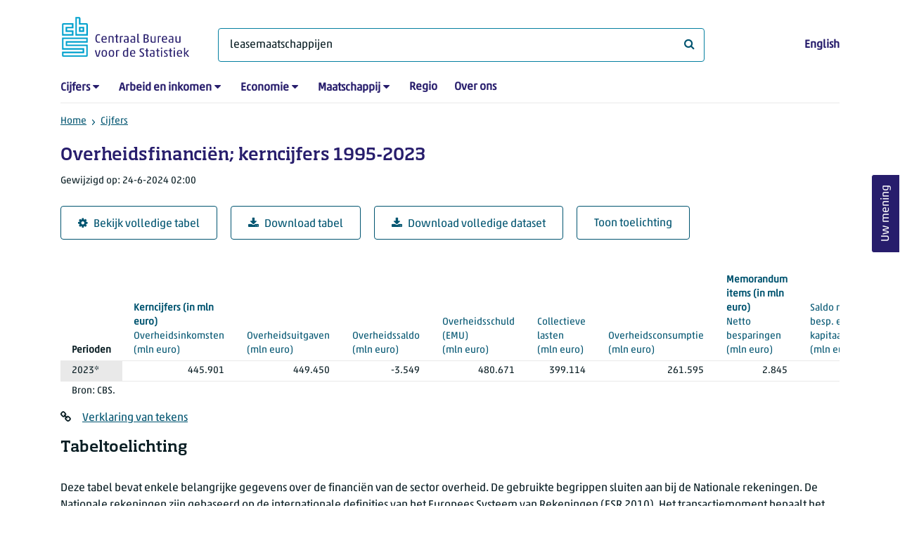

--- FILE ---
content_type: text/html; charset=utf-8
request_url: https://www.cbs.nl/nl-nl/cijfers/detail/84114NED?q=leasemaatschappijen
body_size: 66300
content:
<!doctype html>
<html lang="nl-NL" class="no-js">
<head>
    <meta charset="utf-8">
    <meta name="viewport" content="width=device-width, initial-scale=1, shrink-to-fit=no">
    <title>Overheidsfinanci&#xEB;n; kerncijfers 1995-2023 | CBS</title>
    <meta name="DCTERMS:identifier" title="XSD.anyURI" content="https://www.cbs.nl/nl-nl/cijfers/detail/84114NED?q=leasemaatschappijen" />
    <meta name="DCTERMS.title" content="Overheidsfinanci&#xEB;n; kerncijfers 1995-2023" />
    <meta name="DCTERMS.type" title="OVERHEID.Informatietype" content="webpagina" />
    <meta name="DCTERMS.language" title="XSD.language" content="nl-NL" />
    <meta name="DCTERMS.authority" title="OVERHEID.Organisatie" content="Centraal Bureau voor de Statistiek" />
    <meta name="DCTERMS.creator" title="OVERHEID.Organisatie" content="Centraal Bureau voor de Statistiek" />
    <meta name="DCTERMS.modified" title="XSD.dateTime" content="2024-06-24T02:00:00+02:00" />
    <meta name="DCTERMS.temporal" content="" />
    <meta name="DCTERMS.spatial" title="OVERHEID.Koninkrijksdeel" content="Nederland" />
    <meta name="description" />
    <meta name="generator" content="CBS Website, Versie 1.2.0.0" />
    <meta name="keywords" content="" />
    <meta name="robots" content="" />

    <link rel="canonical" href="https://www.cbs.nl/nl-nl/cijfers/detail/84114NED" />
    <!-- prefetch dns lookups -->
    <link rel="dns-prefetch" href="//cdn.cbs.nl" />
    <link rel="dns-prefetch" href="//cdnjs.cloudflare.com" />
    <link rel="dns-prefetch" href="//code.highcharts.com" />
    <link rel="dns-prefetch" href="//cdn.jsdelivr.net" />

    <!-- preload fonts -->
    <link rel="preload" href="//cdn.cbs.nl/cdn/fonts/soho-medium.woff2" as="font" type="font/woff2" crossorigin>
    <link rel="preload" href="//cdn.cbs.nl/cdn/fonts/akko-regular.woff2" as="font" type="font/woff2" crossorigin>
    <link rel="preload" href="//cdnjs.cloudflare.com/ajax/libs/font-awesome/4.7.0/fonts/fontawesome-webfont.woff2?v=4.7.0" as="font" type="font/woff2" crossorigin>

    <link rel="apple-touch-icon" sizes="180x180" href="https://cdn.cbs.nl/cdn/images/apple-touch-icon.png">
    <link rel="icon" type="image/png" sizes="32x32" href="https://cdn.cbs.nl/cdn/images/favicon-32x32.png">
    <link rel="icon" type="image/png" sizes="16x16" href="https://cdn.cbs.nl/cdn/images/favicon-16x16.png">
    <link rel="manifest" href="https://cdn.cbs.nl/cdn/images/site.webmanifest">
    <link rel="mask-icon" href="https://cdn.cbs.nl/cdn/images/safari-pinned-tab.svg" color="#00a1cd">
    <link rel="shortcut icon prefetch" href="https://cdn.cbs.nl/cdn/images/favicon.ico">
    <link rel="me" href="https://social.overheid.nl/@CBSstatistiek">
    <meta name="msapplication-TileColor" content="#271d6c">
    <meta name="msapplication-config" content="https://cdn.cbs.nl/cdn/images/browserconfig.xml">
    <meta name="theme-color" content="#00A1CD" />
    <meta name="twitter:card" content="summary_large_image" />
    <meta name="twitter:site" content="cbs.nl" />
    <meta name="twitter:site:id" content="statistiekcbs" />
    <meta property="og:image" content="https://cdn.cbs.nl/cdn/images/cbs-ingang-heerlen.jpg" />
    <meta property="og:title" content="Overheidsfinanci&#xEB;n; kerncijfers 1995-2023" />
    <meta property="og:type" content="website" />
    <meta property="og:url" content="https://www.cbs.nl/nl-nl/cijfers/detail/84114NED?q=leasemaatschappijen" />
    <meta property="og:locale" content="nl_NL">
    <meta property="og:site_name" content="Centraal Bureau voor de Statistiek" />
    <meta property="og:description" />
    <link rel="stylesheet" href="https://cdn.jsdelivr.net/npm/bootstrap@5.3.3/dist/css/bootstrap.min.css" integrity="sha384-QWTKZyjpPEjISv5WaRU9OFeRpok6YctnYmDr5pNlyT2bRjXh0JMhjY6hW+ALEwIH" crossorigin="anonymous">
    <link rel="stylesheet" href="https://cdnjs.cloudflare.com/ajax/libs/font-awesome/4.7.0/css/font-awesome.css" integrity="sha512-5A8nwdMOWrSz20fDsjczgUidUBR8liPYU+WymTZP1lmY9G6Oc7HlZv156XqnsgNUzTyMefFTcsFH/tnJE/+xBg==" crossorigin="anonymous" referrerpolicy="no-referrer" />
    <link rel="stylesheet" href="https://www.cbs.nl/content/css-v5/cbs.min.css" />
    <link rel="stylesheet" href="https://www.cbs.nl/content/css-v5/cbs-print.min.css" media="print" />
    <script nonce="I2Xrj9fNImrsmXdSzOwvuaXjcvn7ipDEiO+yej6KSb0=">
        document.documentElement.classList.remove("no-js");
    </script>
    <script nonce="I2Xrj9fNImrsmXdSzOwvuaXjcvn7ipDEiO+yej6KSb0=" src="https://cdnjs.cloudflare.com/ajax/libs/jquery/3.5.1/jquery.min.js" integrity="sha512-bLT0Qm9VnAYZDflyKcBaQ2gg0hSYNQrJ8RilYldYQ1FxQYoCLtUjuuRuZo+fjqhx/qtq/1itJ0C2ejDxltZVFg==" crossorigin="anonymous"></script>
    <noscript>
        <style nonce="I2Xrj9fNImrsmXdSzOwvuaXjcvn7ipDEiO+yej6KSb0=">
            .collapse {
                display: block;
            }

            .highchartContainerClass, .if-collapsed {
                display: none;
            }
        </style>
    </noscript>
<script nonce="I2Xrj9fNImrsmXdSzOwvuaXjcvn7ipDEiO+yej6KSb0=" type="text/javascript">
window.dataLayer = window.dataLayer || [];
window.dataLayer.push({
nonce: "I2Xrj9fNImrsmXdSzOwvuaXjcvn7ipDEiO+yej6KSb0=",
"ftg_type": "informer",
"section": "dataset statline",
"sitecore_id": "84114NED",
"template_name": "Dataset detail page",
"language": "nl-NL"
});  </script>
</head>
<body class="">
    <!--PIWIK-->
<script nonce="I2Xrj9fNImrsmXdSzOwvuaXjcvn7ipDEiO+yej6KSb0=" type="text/javascript">
(function(window, document, dataLayerName, id) {
window[dataLayerName]=window[dataLayerName]||[],window[dataLayerName].push({start:(new Date).getTime(),event:"stg.start"});var scripts=document.getElementsByTagName('script')[0],tags=document.createElement('script');
function stgCreateCookie(a,b,c){var d="";if(c){var e=new Date;e.setTime(e.getTime()+24*c*60*60*1e3),d="; expires="+e.toUTCString();f="; SameSite=Strict"}document.cookie=a+"="+b+d+"; path=/"}
var isStgDebug=(window.location.href.match("stg_debug")||document.cookie.match("stg_debug"))&&!window.location.href.match("stg_disable_debug");stgCreateCookie("stg_debug",isStgDebug?1:"",isStgDebug?14:-1);
var qP=[];dataLayerName!=="dataLayer"&&qP.push("data_layer_name="+dataLayerName),qP.push("use_secure_cookies"),isStgDebug&&qP.push("stg_debug");var qPString=qP.length>0?("?"+qP.join("&")):"";
tags.async=!0,tags.src="//cbs.containers.piwik.pro/"+id+".js"+qPString,scripts.parentNode.insertBefore(tags,scripts);
!function(a,n,i){a[n]=a[n]||{};for(var c=0;c<i.length;c++)!function(i){a[n][i]=a[n][i]||{},a[n][i].api=a[n][i].api||function(){var a=[].slice.call(arguments,0);"string"==typeof a[0]&&window[dataLayerName].push({event:n+"."+i+":"+a[0],parameters:[].slice.call(arguments,1)})}}(i[c])}(window,"ppms",["tm","cm"]);
})(window, document, 'dataLayer', '7cd61318-6d21-4775-b1b2-64ec78d416e1');
</script>

    <a class="visually-hidden-focusable" href="#main">Ga naar hoofdinhoud</a>

    
<div id="nav-header" class="container px-3">
    <nav class="navbar navbar-expand-lg flex-wrap pt-3">
        <div class="container-fluid px-0">
            <div>
                <a href="/nl-nl" title="CBS home" class="navbar-brand ms-auto pb-0">
                    <img class="d-inline-block navbar-brand-logo"  src="https://cdn.cbs.nl/icons/navigation/cbs-logo-brand-nl.svg" alt="Centraal Bureau voor de Statistiek" />
                </a>
            </div>
            <div>
                <button id="hamburger-button" type="button" class="navbar-toggler navbar-right collapsed mt-2" data-bs-toggle="collapse" data-bs-target="#nav-mainmenu" aria-expanded="false" aria-controls="nav-mainmenu">
                    <span id="hamburger-open-icon" class="ci ci-hamburger"><span class="visually-hidden">Toon navigatie menu</span></span>
                    <span id="hamburger-close-icon" class="ci ci-close d-none"><span class="visually-hidden">Sluit navigatie menu</span></span>
                </button>
            </div>
            <div id="search-bar" class="d-flex justify-content-center col-12 col-lg-8 px-0 px-lg-4 pt-3">
                <form id="navigation-search" action="/nl-nl/zoeken" class="col-12 px-0 pb-2 pt-lg-2 pb-lg-0">
                    <div class="input-group flex-fill">
                        <span id="close-search-icon" class="d-none">
                            <i class="ci ci-back mt-2" title="terug"></i>
                        </span>
                        <label for="searchfield-input" class="d-none">Waar ben je naar op zoek? </label>
                        <input id="searchfield-input" name="q" class="form-control mb-lg-0" type="search" placeholder="Waar ben je naar op zoek? " aria-label="Waar ben je naar op zoek? " value="leasemaatschappijen">
                        <button type="submit" class="search-input-icon" id="search-icon" title="Zoeken">
                            <span class="fa fa-search" aria-hidden="true"></span>
                            <span class="visually-hidden">Waar ben je naar op zoek? </span>
                        </button>
                    </div>
                </form>
            </div>
            <div class="navbar-right d-none d-lg-block ms-auto mt-lg-4">
                <a href="/en-gb/figures" lang="en" hreflang="en">English</a>
            </div>
            <div class="d-block col-12 px-0 ps-lg-0">
                <div id="nav-mainmenu" class="collapse navbar-collapse fake-modal-body ps-0 pt-3 pt-lg-4">
                    <ul id="collapsible-menu" class="navbar-nav me-auto col-12">
                                <li aria-haspopup="true" class="nav-item has-submenu pe-lg-4 collapsed" data-bs-toggle="collapse" data-bs-target="#dropdown-submenu-0" aria-expanded="false">
                                    <a href="/nl-nl/cijfers">Cijfers</a>
                                            <button type="button" aria-label="submenu Cijfers" class="d-lg-none float-end">
                                                <i class="fa fa-chevron-down pt-1"></i>
                                            </button>
                                            <ul id="dropdown-submenu-0" class="submenu dropdown-menu collapse mt-1" aria-expanded="false" data-bs-parent="#collapsible-menu">
                                                    <li class="dropdown-item">
                                                        <a href="https://opendata.cbs.nl/StatLine/">StatLine</a>
                                                    </li>
                                                    <li class="dropdown-item">
                                                        <a href="/nl-nl/cijfers/statline/vernieuwing-statline">Vernieuwing StatLine</a>
                                                    </li>
                                                    <li class="dropdown-item">
                                                        <a href="/nl-nl/cijfers/statline/info-over-statline">Info over StatLine</a>
                                                    </li>
                                                    <li class="dropdown-item">
                                                        <a href="/nl-nl/cijfers/statline/statline-voor-samenwerkingspartners">StatLine voor samenwerkingspartners</a>
                                                    </li>
                                                    <li class="dropdown-item">
                                                        <a href="/nl-nl/onze-diensten/open-data/statline-als-open-data">Open data</a>
                                                    </li>
                                                    <li class="dropdown-item">
                                                        <a href="/nl-nl/onze-diensten/maatwerk-en-microdata/publicaties/recent">Aanvullend statistisch onderzoek</a>
                                                    </li>
                                            </ul>
                                </li>
                                <li aria-haspopup="true" class="nav-item has-submenu pe-lg-4 collapsed" data-bs-toggle="collapse" data-bs-target="#dropdown-submenu-1" aria-expanded="false">
                                    <a href="/nl-nl/arbeid-en-inkomen">Arbeid en inkomen</a>
                                            <button type="button" aria-label="submenu Arbeid en inkomen" class="d-lg-none float-end">
                                                <i class="fa fa-chevron-down pt-1"></i>
                                            </button>
                                            <ul id="dropdown-submenu-1" class="submenu dropdown-menu collapse mt-1" aria-expanded="false" data-bs-parent="#collapsible-menu">
                                                    <li class="dropdown-item">
                                                        <a href="/nl-nl/arbeid-en-inkomen/arbeid-en-sociale-zekerheid">Arbeid en sociale zekerheid</a>
                                                    </li>
                                                    <li class="dropdown-item">
                                                        <a href="/nl-nl/arbeid-en-inkomen/inkomen-en-bestedingen">Inkomen en bestedingen</a>
                                                    </li>
                                            </ul>
                                </li>
                                <li aria-haspopup="true" class="nav-item has-submenu pe-lg-4 collapsed" data-bs-toggle="collapse" data-bs-target="#dropdown-submenu-2" aria-expanded="false">
                                    <a href="/nl-nl/economie">Economie</a>
                                            <button type="button" aria-label="submenu Economie" class="d-lg-none float-end">
                                                <i class="fa fa-chevron-down pt-1"></i>
                                            </button>
                                            <ul id="dropdown-submenu-2" class="submenu dropdown-menu collapse mt-1" aria-expanded="false" data-bs-parent="#collapsible-menu">
                                                    <li class="dropdown-item">
                                                        <a href="/nl-nl/economie/bedrijven">Bedrijven</a>
                                                    </li>
                                                    <li class="dropdown-item">
                                                        <a href="/nl-nl/economie/bouwen-en-wonen">Bouwen en wonen</a>
                                                    </li>
                                                    <li class="dropdown-item">
                                                        <a href="/nl-nl/economie/financiele-en-zakelijke-diensten">Financiële en zakelijke diensten</a>
                                                    </li>
                                                    <li class="dropdown-item">
                                                        <a href="/nl-nl/economie/handel-en-horeca">Handel en horeca</a>
                                                    </li>
                                                    <li class="dropdown-item">
                                                        <a href="/nl-nl/economie/industrie-en-energie">Industrie en energie</a>
                                                    </li>
                                                    <li class="dropdown-item">
                                                        <a href="/nl-nl/economie/internationale-handel">Internationale handel</a>
                                                    </li>
                                                    <li class="dropdown-item">
                                                        <a href="/nl-nl/economie/landbouw">Landbouw</a>
                                                    </li>
                                                    <li class="dropdown-item">
                                                        <a href="/nl-nl/economie/macro-economie">Macro-economie</a>
                                                    </li>
                                                    <li class="dropdown-item">
                                                        <a href="/nl-nl/economie/overheid-en-politiek">Overheid en politiek</a>
                                                    </li>
                                                    <li class="dropdown-item">
                                                        <a href="/nl-nl/economie/prijzen">Prijzen</a>
                                                    </li>
                                            </ul>
                                </li>
                                <li aria-haspopup="true" class="nav-item has-submenu pe-lg-4 collapsed" data-bs-toggle="collapse" data-bs-target="#dropdown-submenu-3" aria-expanded="false">
                                    <a href="/nl-nl/maatschappij">Maatschappij</a>
                                            <button type="button" aria-label="submenu Maatschappij" class="d-lg-none float-end">
                                                <i class="fa fa-chevron-down pt-1"></i>
                                            </button>
                                            <ul id="dropdown-submenu-3" class="submenu dropdown-menu collapse mt-1" aria-expanded="false" data-bs-parent="#collapsible-menu">
                                                    <li class="dropdown-item">
                                                        <a href="/nl-nl/maatschappij/bevolking">Bevolking</a>
                                                    </li>
                                                    <li class="dropdown-item">
                                                        <a href="/nl-nl/maatschappij/gezondheid-en-welzijn">Gezondheid en welzijn</a>
                                                    </li>
                                                    <li class="dropdown-item">
                                                        <a href="/nl-nl/maatschappij/natuur-en-milieu">Natuur en milieu</a>
                                                    </li>
                                                    <li class="dropdown-item">
                                                        <a href="/nl-nl/maatschappij/onderwijs">Onderwijs</a>
                                                    </li>
                                                    <li class="dropdown-item">
                                                        <a href="/nl-nl/maatschappij/veiligheid-en-recht">Veiligheid en recht</a>
                                                    </li>
                                                    <li class="dropdown-item">
                                                        <a href="/nl-nl/maatschappij/verkeer-en-vervoer">Verkeer en vervoer</a>
                                                    </li>
                                                    <li class="dropdown-item">
                                                        <a href="/nl-nl/maatschappij/vrije-tijd-en-cultuur">Vrije tijd en cultuur</a>
                                                    </li>
                                            </ul>
                                </li>
                                <li aria-haspopup="false" class="nav-item  pe-lg-4 collapsed" data-bs-toggle="collapse" data-bs-target="#dropdown-submenu-4" aria-expanded="false">
                                    <a href="/nl-nl/dossier/nederland-regionaal">Regio</a>
                                </li>
                                <li aria-haspopup="false" class="nav-item  pe-lg-4 collapsed" data-bs-toggle="collapse" data-bs-target="#dropdown-submenu-5" aria-expanded="false">
                                    <a href="/nl-nl/over-ons">Over ons</a>
                                </li>
                        <li class="d-lg-none nav-item">
                            <a href="/en-gb/figures" lang="en" hreflang="en">Taal: English (EN)</a>
                        </li>
                    </ul>
                </div>
            </div>
        </div>
    </nav>

    <nav aria-label="breadcrumb">
        <div class="container-fluid breadcrumb-div px-0 pt-lg-3">
            <ol class="breadcrumb d-none d-lg-flex" id="breadcrumb-desktop">
                        <li class="breadcrumb-item d-flex">
                            <a href="https://www.cbs.nl/">Home</a>
                        </li>
                        <li class="breadcrumb-item d-flex">
                                <i class="ci-chevron-right pe-2"></i>
                            <a href="https://www.cbs.nl/nl-nl/cijfers">Cijfers</a>
                        </li>
            </ol>
            <div class="d-lg-none pb-2">
                <ol class="list-unstyled mb-0" id="breadcrumb-mobile">
                    <li class="breadcrumb-item d-flex">
                        <i class="ci-chevron-left pe-2"></i>
                        <a href="https://www.cbs.nl/nl-nl/cijfers">Cijfers</a>
                    </li>
                </ol>
            </div>
        </div>
    </nav>
<script nonce="I2Xrj9fNImrsmXdSzOwvuaXjcvn7ipDEiO+yej6KSb0=" type="application/ld+json">
{
	"@context": "https://schema.org",
	"@type": "BreadcrumbList",
	"itemListElement": [
		{"@type": "ListItem", "position":1, "name":"Home", "item":"https://www.cbs.nl/"},
		{"@type": "ListItem", "position":2, "name":"Cijfers", "item":"https://www.cbs.nl/nl-nl/cijfers"}
	]
}
</script>
</div>
    <div class="container container-content no-js">
    <div class="row pb-5">
        <main id="main" role="main" class="col-12 px-3" tabindex="-1">
            <div class="odata-table-container">
    <article>
        <header>
            <h1>Overheidsfinanci&#xEB;n; kerncijfers 1995-2023</h1>
            <section>
                    <span class="date" data-nosnippet><time datetime="2024-06-24T02:00:00&#x2B;02:00">Gewijzigd op: 24-6-2024 02:00</time></span>
            </section>
        </header>
        <section>
            <div class="mt-4">
                <a href="https://opendata.cbs.nl/#/CBS/nl/dataset/84114NED/table?searchKeywords=leasemaatschappijen" class="btn btn-outline-dark col-10 col-lg-auto">
                    <i class="fa fa-cog" aria-hidden="true"></i>Bekijk volledige tabel
                </a>
                <button data-csv-table-id="_84114NED" class="btn btn-outline-dark col-10 col-lg-auto exportcsv" aria-label="Download tabel">
                    <i class="fa fa-download" aria-hidden="true"></i>Download tabel
                </button>
                    <a href="https://datasets.cbs.nl/CSV/CBS/nl/84114NED" class="btn btn-outline-dark col-10 col-lg-auto" download target="_blank">
                        <i class="fa fa-download" aria-hidden="true"></i>Download volledige dataset
                    </a>
                <a href="#shortTableDescription" class="btn btn-outline-dark col-10 col-lg-auto" role="button">
                    Toon toelichting
                </a>
            </div>
            <div class="table-responsive">
                <table class="table figure-table table-sm" id="_84114NED">
                    <caption>
                        <p class="title visually-hidden">Overheidsfinanci&#xEB;n; kerncijfers 1995-2023</p>
                    </caption>
                    <thead>
                        <tr>
                            <th scope="col" class="dimension" id="84114NED-h-0"><span class="topic-nogroup">Perioden</span> </th>
                            <th scope="col" id="84114NED-h-1"><a href="#Overheidsinkomsten_1"><span class="topic-group-first">Kerncijfers (in mln euro) </span><span class="topic">Overheidsinkomsten</span> (mln&nbsp;euro)</a></th>
                            <th scope="col" id="84114NED-h-2"><a href="#Overheidsuitgaven_2"><span class="topic-group">Kerncijfers (in mln euro) </span><span class="topic">Overheidsuitgaven</span> (mln&nbsp;euro)</a></th>
                            <th scope="col" id="84114NED-h-3"><a href="#Overheidssaldo_3"><span class="topic-group">Kerncijfers (in mln euro) </span><span class="topic">Overheidssaldo</span> (mln&nbsp;euro)</a></th>
                            <th scope="col" id="84114NED-h-4"><a href="#OverheidsschuldEMU_4"><span class="topic-group">Kerncijfers (in mln euro) </span><span class="topic">Overheidsschuld (EMU)</span> (mln&nbsp;euro)</a></th>
                            <th scope="col" id="84114NED-h-5"><a href="#CollectieveLasten_5"><span class="topic-group">Kerncijfers (in mln euro) </span><span class="topic">Collectieve lasten</span> (mln&nbsp;euro)</a></th>
                            <th scope="col" id="84114NED-h-6"><a href="#Overheidsconsumptie_6"><span class="topic-group">Kerncijfers (in mln euro) </span><span class="topic">Overheidsconsumptie</span> (mln&nbsp;euro)</a></th>
                            <th scope="col" id="84114NED-h-7"><a href="#NettoBesparingen_10"><span class="topic-group-first">Memorandum items (in mln euro) </span><span class="topic">Netto besparingen</span> (mln&nbsp;euro)</a></th>
                            <th scope="col" id="84114NED-h-8"><a href="#SaldoNettoBespEnKapitaaloverdr_11"><span class="topic-group">Memorandum items (in mln euro) </span><span class="topic">Saldo netto besp. en kapitaaloverdr.</span> (mln&nbsp;euro)</a></th>
                            <th scope="col" id="84114NED-h-9"><a href="#Aardgasbaten_12"><span class="topic-group">Memorandum items (in mln euro) </span><span class="topic">Aardgasbaten</span> (mln&nbsp;euro)</a></th>
                            <th scope="col" id="84114NED-h-10"><a href="#Overheidsinkomsten_13"><span class="topic-group-first">Kerncijfers (in % bbp) </span><span class="topic">Overheidsinkomsten</span> (in&nbsp;%&nbsp;bbp)</a></th>
                            <th scope="col" id="84114NED-h-11"><a href="#Overheidsuitgaven_14"><span class="topic-group">Kerncijfers (in % bbp) </span><span class="topic">Overheidsuitgaven</span> (in&nbsp;%&nbsp;bbp)</a></th>
                            <th scope="col" id="84114NED-h-12"><a href="#Overheidssaldo_15"><span class="topic-group">Kerncijfers (in % bbp) </span><span class="topic">Overheidssaldo</span> (in&nbsp;%&nbsp;bbp)</a></th>
                            <th scope="col" id="84114NED-h-13"><a href="#OverheidsschuldEMU_16"><span class="topic-group">Kerncijfers (in % bbp) </span><span class="topic">Overheidsschuld (EMU)</span> (in&nbsp;%&nbsp;bbp)</a></th>
                            <th scope="col" id="84114NED-h-14"><a href="#CollectieveLasten_17"><span class="topic-group">Kerncijfers (in % bbp) </span><span class="topic">Collectieve lasten</span> (in&nbsp;%&nbsp;bbp)</a></th>
                            <th scope="col" id="84114NED-h-15"><a href="#Overheidsconsumptie_18"><span class="topic-group">Kerncijfers (in % bbp) </span><span class="topic">Overheidsconsumptie</span> (in&nbsp;%&nbsp;bbp)</a></th>
                            <th scope="col" id="84114NED-h-16"><a href="#NettoBesparingen_22"><span class="topic-group-first">Memorandum items (in % bbp) </span><span class="topic">Netto besparingen</span> (in&nbsp;%&nbsp;bbp)</a></th>
                            <th scope="col" id="84114NED-h-17"><a href="#SaldoNettoBespEnKapitaaloverdr_23"><span class="topic-group">Memorandum items (in % bbp) </span><span class="topic">Saldo netto besp. en kapitaaloverdr.</span> (in&nbsp;%&nbsp;bbp)</a></th>
                            <th scope="col" id="84114NED-h-18"><a href="#Aardgasbaten_24"><span class="topic-group">Memorandum items (in % bbp) </span><span class="topic">Aardgasbaten</span> (in&nbsp;%&nbsp;bbp)</a></th>
                            <th scope="col" id="84114NED-h-19"><a href="#WerkzamePersonen_25"><span class="topic-group-first">Arbeidsvolumes </span><span class="topic">Werkzame personen</span> (aantal&nbsp;x&nbsp;1&nbsp;000)</a></th>
                            <th scope="col" id="84114NED-h-20"><a href="#Arbeidsjaren_26"><span class="topic-group">Arbeidsvolumes </span><span class="topic">Arbeidsjaren</span> (aantal&nbsp;x&nbsp;1&nbsp;000)</a></th>
                            <th scope="col" id="84114NED-h-21"><a href="#GewerkteUren_27"><span class="topic-group">Arbeidsvolumes </span><span class="topic">Gewerkte uren</span> (mln&nbsp;uren)</a></th>
                            <th scope="col" id="84114NED-h-22"><a href="#MaterieleOverheidsconsumptieIMOC_28"><span class="topic-group-first">Prijsontwikkeling </span><span class="topic">Materiële overheidsconsumptie (IMOC)</span> (%)</a></th>
                        </tr>
                    </thead>
                    <tbody>
                        <tr>
                            <th scope="row" id="84114NED-r-0-0">2023*</th>
                            <td headers="84114NED-r-0-0 84114NED-h-1" class="">445.901</td>
                            <td headers="84114NED-r-0-0 84114NED-h-2" class="">449.450</td>
                            <td headers="84114NED-r-0-0 84114NED-h-3" class="">-3.549</td>
                            <td headers="84114NED-r-0-0 84114NED-h-4" class="">480.671</td>
                            <td headers="84114NED-r-0-0 84114NED-h-5" class="">399.114</td>
                            <td headers="84114NED-r-0-0 84114NED-h-6" class="">261.595</td>
                            <td headers="84114NED-r-0-0 84114NED-h-7" class="">2.845</td>
                            <td headers="84114NED-r-0-0 84114NED-h-8" class="">-2.702</td>
                            <td headers="84114NED-r-0-0 84114NED-h-9" class="">3.805</td>
                            <td headers="84114NED-r-0-0 84114NED-h-10" class="">43,1</td>
                            <td headers="84114NED-r-0-0 84114NED-h-11" class="">43,5</td>
                            <td headers="84114NED-r-0-0 84114NED-h-12" class="">-0,3</td>
                            <td headers="84114NED-r-0-0 84114NED-h-13" class="">46,5</td>
                            <td headers="84114NED-r-0-0 84114NED-h-14" class="">38,6</td>
                            <td headers="84114NED-r-0-0 84114NED-h-15" class="">25,3</td>
                            <td headers="84114NED-r-0-0 84114NED-h-16" class="">0,3</td>
                            <td headers="84114NED-r-0-0 84114NED-h-17" class="">-0,3</td>
                            <td headers="84114NED-r-0-0 84114NED-h-18" class="">0,4</td>
                            <td headers="84114NED-r-0-0 84114NED-h-19" class="">.</td>
                            <td headers="84114NED-r-0-0 84114NED-h-20" class="">.</td>
                            <td headers="84114NED-r-0-0 84114NED-h-21" class="">.</td>
                            <td headers="84114NED-r-0-0 84114NED-h-22" class="">.</td>
                        </tr>
                    </tbody>
                    <tfoot>
                        <tr>
                            <td colspan="23">Bron: CBS.</td>
                        </tr>
                    </tfoot>
                </table>
                <span class="explanationlink"><i class="fa fa-link me-3" title="Link" aria-hidden="true"></i><a href="https://www.cbs.nl//nl-nl/cijfers/statline/verklaring-van-tekens">Verklaring van tekens</a></span>
            </div>
            <div id="shortTableDescription" class="mt-3">
                <h2>Tabeltoelichting</h2>
                <div>
                    <br />Deze tabel bevat enkele belangrijke gegevens over de financiën van de sector overheid. De gebruikte begrippen sluiten aan bij de Nationale rekeningen. De Nationale rekeningen zijn gebaseerd op de internationale definities van het Europees Systeem van Rekeningen (ESR 2010). Het transactiemoment bepaalt het moment van boeken. Er kunnen tijdelijke verschillen met de publicaties van de Nationale rekeningen optreden doordat de gepubliceerde cijfers van de overheidsrekeningen soms actueler zijn.<br /><br />In deze publicatie is er een verschil doordat geactualiseerde informatie over de Noodmaatregel Overbrugging Werkgelegenheid (NOW) tijdelijk anders is verwerkt in de nationale rekeningen dan in de overheidsrekeningen. De nationale rekeningen sluiten weer aan op de overheidsrekeningen per 24 juni 2024.<br /><br />Gegevens beschikbaar vanaf:<br />Jaargegevens van 1995 tot en met 2023, kwartaalgegevens van 1999 tot en met 2023.<br /><br />Status van de cijfers:<br />De cijfers in deze tabel hebben voor de periode 1995-2020 de status definitief. De kwartalen van 2021 hebben de status voorlopig. De jaarcijfers van 2021 hebben de status definitief. De cijfers van 2022 en 2023 hebben de status voorlopig.<br />Aangezien deze tabel is stopgezet, worden de gegevens niet meer definitief gemaakt.<br /><br />Wijzigingen per 24 juni 2024:<br />Geen, deze tabel is stopgezet.<br /><br />Wanneer komen er nieuwe cijfers?<br />Niet meer van toepassing.<br />Deze tabel wordt opgevolgd door Overheidsfinanciën; kerncijfers. Zie paragraaf 3.<br />
                </div>
            </div>
            <div id="topicDescription" class="mt-3">
                <h2>Toelichting onderwerpen</h2>
                <dl><dt id="" class="level1">Kerncijfers (in mln euro)</dt><dd>Enkele belangrijke gegevens over de financiën van de sector overheid.<dl><dt id="Overheidsinkomsten_1" class="level2 topic">Overheidsinkomsten</dt><dd>De inkomsten van de sector overheid bestaan uit belastinginkomsten, ontvangen sociale premies, inkomsten uit productieactiviteiten, overige lopende inkomsten en ontvangen kapitaaloverdrachten.<br/>Het transactiemoment bepaalt het moment van boeken.</dd></dl><dl><dt id="Overheidsuitgaven_2" class="level2 topic">Overheidsuitgaven</dt><dd>De uitgaven van de sector overheid bestaan uit intermediair verbruik, beloning van werknemers, betaalde rente, sociale uitkeringen en (aangekochte) natura overdrachten, betaalde subsidies, overige lopende uitgaven en overige kapitaaluitgaven.<br/>Het transactiemoment bepaalt het moment van boeken.</dd></dl><dl><dt id="Overheidssaldo_3" class="level2 topic">Overheidssaldo</dt><dd>Het saldo van uitgaven en inkomsten van de overheid. Dit is gelijk aan het vorderingensaldo van de sector overheid in de nationale rekeningen. Het overheidssaldo wordt vaak als percentage van het bruto binnenlands product (bbp) gepresenteerd.<br/> <br/>Het overheidssaldo (ook wel EMU-saldo genoemd) is één van de onderdelen van het Stabiliteits- en Groeipact. Een positief getal betekent een overschot en een negatief getal een tekort.</dd></dl><dl><dt id="OverheidsschuldEMU_4" class="level2 topic">Overheidsschuld (EMU)</dt><dd>De geconsolideerde schuld van de overheid, exclusief de transitorische schuld en de schuld op de titel financiële derivaten. Geconsolideerd wil zeggen dat schulden tussen overheden onderling niet meetellen in de schuld van de overheid. De schuldtitels zijn gewaardeerd tegen nominale waarde. De overheidsschuld wordt vaak als percentage van het bruto binnenlands product gepresenteerd.<br/><br/>Door het verschil in waarderingsgrondslag is de som van de schuldtitels van de overheidsschuld (nominaal) niet gelijk aan de som van de schuldtitels in de nationale rekeningen (marktwaarde). De schuld bestaat uit de titels: deposito's, kortlopende schuldbewijzen, langlopende schuldbewijzen, kortlopende leningen en langlopende leningen. De overheidsschuld (ook wel EMU-schuld genoemd) is één van de onderdelen van het Stabiliteits- en Groeipact. EMU staat voor Economische en Monetaire Unie.</dd></dl><dl><dt id="CollectieveLasten_5" class="level2 topic">Collectieve lasten</dt><dd>De overheidsinkomsten uit belastingen (D2+D5+D91) en wettelijke premies (D611+D613). Dit wordt ook de collectieve lasten genoemd.<br/>Dit bevat niet de toegerekende sociale premies ten laste van werkgevers.</dd></dl><dl><dt id="Overheidsconsumptie_6" class="level2 topic">Overheidsconsumptie</dt><dd>Uitgaven door de sector overheid voor goederen en diensten die worden gebruikt voor de rechtstreekse bevrediging van individuele of collectieve behoeften van leden van de gemeenschap.<br/><br/>De consumptie van de overheid kan op verschillende manieren worden uitgesplitst, namelijk naar soort (consumptie van eigen productie en sociale uitkeringen in natura), naar bedrijfstak (algemeen bestuur, gesubsidieerd onderwijs en overig) en naar subsector (centrale overheid, lokale overheid en sociale verzekeringen).</dd></dl></dd><dt id="" class="level1">Memorandum items (in mln euro)</dt><dd>Enkele memorandum gegevens over de financiën van de sector overheid.<dl><dt id="NettoBesparingen_10" class="level2 topic">Netto besparingen</dt><dd>Het gedeelte van het beschikbaar inkomen dat niet voor consumptieve bestedingen is gebruikt. Doorgaans wordt voor de nationale besparingen het netto-begrip gebruikt, dat wil zeggen: na aftrek van het verbruik van vaste activa.</dd></dl><dl><dt id="SaldoNettoBespEnKapitaaloverdr_11" class="level2 topic">Saldo netto besp. en kapitaaloverdr.</dt><dd>Saldo van netto besparingen en kapitaaloverdrachten.<br/><br/>Dit geeft het vermogenssaldo van de sector op basis van de netto besparingen en het saldo van de kapitaaloverdrachten (kapitaalrekening).</dd></dl><dl><dt id="Aardgasbaten_12" class="level2 topic">Aardgasbaten</dt><dd>Aardgasbaten zijn inkomsten van de Rijksoverheid in verband met de exploratie, winning en verkoop van aardgas en aardolie in Nederland. Deze inkomsten bestaan uit (1) concessierechten voor de exploitatie van aardgas- en aardolievelden op basis van de Mijnbouwwet, (2) inkomsten uit de Meeropbrengst Regeling Groningen (MOR) tussen de Nederlandse Aardolie Maatschappij (NAM), Energie Beheer Nederland (EBN)  en de Staat, (3) winstuitkeringen van EBN en GasTerra en (4) vennootschapsbelasting van de bedrijven die de aardgas- en aardolievelden exploiteren.</dd></dl></dd><dt id="" class="level1">Kerncijfers (in % bbp)</dt><dd>Enkele belangrijke gegevens over de financiën van de sector overheid, uitgedrukt als percentage van het bruto binnenlands product (bbp).<br/><br/>Het bruto binnenlands product (marktprijzen) is het eindresultaat van de productieve activiteiten van de ingezeten productie-eenheden. Het is gelijk aan de toegevoegde waarde tegen basisprijzen van alle bedrijfsklassen samen, aangevuld met enkele transacties die niet naar bedrijfsklassen worden verdeeld.<dl><dt id="Overheidsinkomsten_13" class="level2 topic">Overheidsinkomsten</dt><dd>Inkomsten van de sector overheid uitgedrukt als percentage van het bruto binnenlands product (bbp).<br/><br/>De inkomsten van de sector overheid bestaan uit belastinginkomsten, ontvangen sociale premies, inkomsten uit productieactiviteiten, overige lopende inkomsten en ontvangen kapitaaloverdrachten.<br/><br/>Inkomsten per kwartaal in procenten van het bbp zijn een voortschrijdend jaartotaal. Ze worden berekend als de som van de inkomsten in het verslagkwartaal plus de drie voorafgaande kwartalen, gedeeld door de som van het bbp in het verslagkwartaal plus de drie voorafgaande kwartalen. Het cijfer voor het vierde kwartaal is gelijk aan het jaarcijfer.</dd></dl><dl><dt id="Overheidsuitgaven_14" class="level2 topic">Overheidsuitgaven</dt><dd>Uitgaven door de sector overheid uitgedrukt als percentage van het bruto binnenlands product (bbp).<br/><br/>De uitgaven van de sector overheid bestaan uit intermediair verbruik, beloning van werknemers, betaalde rente, sociale uitkeringen en (aangekochte) natura overdrachten, betaalde subsidies, overige lopende uitgaven en overige kapitaaluitgaven.<br/><br/>Uitgaven per kwartaal in procenten van het bbp zijn een voortschrijdend jaartotaal. Ze worden berekend als de som van de uitgaven in het verslagkwartaal plus de drie voorafgaande kwartalen, gedeeld door de som van het bbp in het verslagkwartaal plus de drie voorafgaande kwartalen. Het cijfer voor het vierde kwartaal is gelijk aan het jaarcijfer.</dd></dl><dl><dt id="Overheidssaldo_15" class="level2 topic">Overheidssaldo</dt><dd>Het saldo van uitgaven en inkomsten van de overheid, uitgedrukt als percentage van het bruto binnenlands product (bbp). Dit is gelijk aan het vorderingensaldo van de sector overheid in de nationale rekeningen.<br/><br/>Het overheidssaldo (ook wel EMU-saldo genoemd) is één van de onderdelen van het Stabiliteits- en Groeipact. Een positief getal betekent een overschot en een negatief getal een tekort.<br/>Het bbp is het eindresultaat van de productieve activiteiten van de ingezeten productie-eenheden. Het is gelijk aan de toegevoegde waarde tegen basisprijzen van alle bedrijfsklassen samen, aangevuld met enkele transacties die niet naar bedrijfsklassen worden verdeeld.<br/><br/>Het overheidssaldo per kwartaal in procenten van het bbp is een voortschrijdend jaartotaal. Het wordt berekend als de som van het overheidssaldo in het verslagkwartaal plus de drie voorafgaande kwartalen, gedeeld door de som van het bbp in het verslagkwartaal plus de drie voorafgaande kwartalen. Het cijfer voor het vierde kwartaal is gelijk aan het jaarcijfer.</dd></dl><dl><dt id="OverheidsschuldEMU_16" class="level2 topic">Overheidsschuld (EMU)</dt><dd>De overheidsschuld (EMU) uitgedrukt als percentage van het bruto binnenlands product (bbp).<br/><br/>De geconsolideerde schuld van de overheid, exclusief de transitorische schuld en de schuld op de titel financiële derivaten, uitgedrukt als percentage van het bruto binnenlands product (bbp). Geconsolideerd wil zeggen dat schulden tussen overheden onderling niet meetellen in de schuld van de overheid. De schuldtitels zijn gewaardeerd tegen nominale waarde. De overheidsschuld als percentage van het bbp heet ook wel de schuldquote.<br/><br/>Door het verschil in waarderingsgrondslag is de som van de schuldtitels van de overheidsschuld (nominaal) niet gelijk aan de som van de schuldtitels in de nationale rekeningen (marktwaarde). De schuld bestaat uit de titels: deposito's, kortlopende schuldbewijzen, langlopende schuldbewijzen, kortlopende leningen en langlopende leningen. De overheidsschuld (ook wel EMU-schuld genoemd) is één van de onderdelen van het Stabiliteits-en Groeipact. EMU staat voor Economische en Monetaire Unie. Het bbp is het eindresultaat van de productieve activiteiten van de ingezeten productie-eenheden. Het is gelijk aan de toegevoegde waarde tegen basisprijzen van alle bedrijfsklassen samen, aangevuld met enkele transacties die niet naar bedrijfsklassen worden verdeeld.<br/><br/>De overheidsschuld per kwartaal in procenten van het bbp is een voortschrijdend jaartotaal. Het wordt berekend als de overheidsschuld aan het eind van het verslagkwartaal, gedeeld door de het bbp in het verslagkwartaal plus de drie voorafgaande kwartalen. Het cijfer voor het vierde kwartaal is gelijk aan het jaarcijfer.</dd></dl><dl><dt id="CollectieveLasten_17" class="level2 topic">Collectieve lasten</dt><dd>De collectieve lasten uitgedrukt als percentage van het bruto binnenlands product (bbp).<br/><br/>Dit zijn de overheidsinkomsten uit belastingen (D2+D5+D91) en wettelijke premies (D611+D613). De collectieve lasten bevatten niet de toegerekende sociale premies ten laste van werkgevers.<br/><br/>De collectieve lasten per kwartaal in procenten van het bbp zijn een voortschrijdend jaartotaal. Ze worden berekend als de som van de collectieve lasten in het verslagkwartaal plus de drie voorafgaande kwartalen, gedeeld door de som van het bbp in het verslagkwartaal plus de drie voorafgaande kwartalen. Het cijfer voor het vierde kwartaal is gelijk aan het jaarcijfer.</dd></dl><dl><dt id="Overheidsconsumptie_18" class="level2 topic">Overheidsconsumptie</dt><dd>De consumptie van de overheid uitgedrukt als percentage van het bruto binnenlands product (bbp).<br/><br/>Uitgaven door de sector overheid voor goederen en diensten die worden gebruikt voor de rechtstreekse bevrediging van individuele of collectieve behoeften van leden van de gemeenschap.<br/><br/>De consumptie van de overheid per kwartaal in procenten van het bbp is een voortschrijdend jaartotaal. Het wordt berekend als de som van de overheidsconsumptie in het verslagkwartaal plus de drie voorafgaande kwartalen, gedeeld door de som van het bbp in het verslagkwartaal plus de drie voorafgaande kwartalen. Het cijfer voor het vierde kwartaal is gelijk aan het jaarcijfer.</dd></dl></dd><dt id="" class="level1">Memorandum items (in % bbp)</dt><dd>Enkele memorandum gegevens over de financiën van de sector overheid uitgedrukt als percentage van het bruto binnenlands product (bbp).<br/><br/>Het bruto binnenlands product (marktprijzen) is het eindresultaat van de productieve activiteiten van de ingezeten productie-eenheden. Het is gelijk aan de toegevoegde waarde tegen basisprijzen van alle bedrijfsklassen samen, aangevuld met enkele transacties die niet naar bedrijfsklassen worden verdeeld.<dl><dt id="NettoBesparingen_22" class="level2 topic">Netto besparingen</dt><dd>De netto besparingen uitgedrukt als percentage van het bruto binnenlands product (bbp).<br/><br/>Het gedeelte van het beschikbaar inkomen dat niet voor consumptieve bestedingen is gebruikt. Doorgaans wordt voor de nationale besparingen het netto-begrip gebruikt, dat wil zeggen: na aftrek van het verbruik van vaste activa.<br/><br/>De netto besparingen per kwartaal in procenten van het bbp zijn een voortschrijdend jaartotaal. Ze worden berekend als de som van de netto besparingen in het verslagkwartaal plus de drie voorafgaande kwartalen, gedeeld door de som van het bbp in het verslagkwartaal plus de drie voorafgaande kwartalen. Het cijfer voor het vierde kwartaal is gelijk aan het jaarcijfer.</dd></dl><dl><dt id="SaldoNettoBespEnKapitaaloverdr_23" class="level2 topic">Saldo netto besp. en kapitaaloverdr.</dt><dd>Het saldo van netto besparingen en kapitaaloverdrachten uitgedrukt als percentage van het bruto binnenlands product (bbp).<br/><br/>Dit geeft het vermogenssaldo van de sector op basis van de netto besparingen en het saldo van de kapitaaloverdrachten (kapitaalrekening).<br/><br/>Het saldo van netto besparingen en kapitaaloverdrachten per kwartaal in procenten van het bbp is een voortschrijdend jaartotaal. Het wordt berekend als de som van de netto besparingen en kapitaaloverdrachten in het verslagkwartaal plus de drie voorafgaande kwartalen, gedeeld door de som van het bbp in het verslagkwartaal plus de drie voorafgaande kwartalen. Het cijfer voor het vierde kwartaal is gelijk aan het jaarcijfer.</dd></dl><dl><dt id="Aardgasbaten_24" class="level2 topic">Aardgasbaten</dt><dd>Aardgasbaten zijn inkomsten van de Rijksoverheid in verband met de exploratie, winning en verkoop van aardgas en aardolie in Nederland. Deze inkomsten bestaan uit (1) concessierechten voor de exploitatie van aardgas- en aardolievelden op basis van de Mijnbouwwet, (2) inkomsten uit de Meeropbrengst Regeling Groningen (MOR) tussen de Nederlandse Aardolie Maatschappij (NAM), Energie Beheer Nederland (EBN)  en de Staat, (3) winstuitkeringen van EBN en GasTerra en (4) vennootschapsbelasting van de bedrijven die de aardgas- en aardolievelden exploiteren.</dd></dl></dd><dt id="" class="level1">Arbeidsvolumes</dt><dd>Arbeidsvolume van werknemers bij de overheid. De hoeveelheid arbeid uitgevoerd door werknemers die in een bepaalde periode is ingezet. Het arbeidsvolume kan worden uitgedrukt in banen, werkzame personen, arbeidsjaren of gewerkte uren. Werknemers zijn personen die in een bepaalde periode arbeid verrichten voor loon of salaris, in geld of in natura.<dl><dt id="WerkzamePersonen_25" class="level2 topic">Werkzame personen</dt><dd>Het aantal werkzame personen met een hoofdbaan bij de sector overheid.</dd></dl><dl><dt id="Arbeidsjaren_26" class="level2 topic">Arbeidsjaren</dt><dd>Het arbeidsvolume van werknemers in dienst van de overheid uitgedrukt in arbeidsjaren.</dd></dl><dl><dt id="GewerkteUren_27" class="level2 topic">Gewerkte uren</dt><dd>Het arbeidsvolume van werknemers in dienst van de overheid uitgedrukt in gewerkte uren.</dd></dl></dd><dt id="" class="level1">Prijsontwikkeling</dt><dd>Procentuele verandering van de prijs ten opzichte van het voorgaande jaar.<dl><dt id="MaterieleOverheidsconsumptieIMOC_28" class="level2 topic">Materiële overheidsconsumptie (IMOC)</dt><dd>De prijsindex van de materiele overheidsconsumptie (IMOC) geeft de prijsontwikkeling weer van het intermediair verbruik (exclusief het verbruik van zorgbemiddelingsdiensten door de socialezekerheidsfondsen en het verbruik van de toegerekende bankdiensten) van de bedrijfstakken openbaar bestuur, gesubsidieerd onderwijs en sociale werkvoorziening.</dd></dl></dd></dl>
            </div>
        </section>
    </article>
</div>
<script nonce="I2Xrj9fNImrsmXdSzOwvuaXjcvn7ipDEiO+yej6KSb0=" type="application/ld+json">
        {
        "@context": "http://schema.org/",
        "@type": "Dataset",
        "name": "Overheidsfinanci&#xEB;n; kerncijfers 1995-2023",
        "description": "Deze tabel bevat enkele belangrijke gegevens over de financi&#xEB;n van de sector overheid. De gebruikte begrippen sluiten aan bij de Nationale rekeningen. De Nationale rekeningen zijn gebaseerd op de internationale definities van het Europees Systeem van Rekeningen (ESR 2010). Het transactiemoment bepaalt het moment van boeken. Er kunnen tijdelijke verschillen met de publicaties van de Nationale rekeningen optreden doordat de gepubliceerde cijfers van de overheidsrekeningen soms actueler zijn.&#xA;&#xA;In deze publicatie is er een verschil doordat geactualiseerde informatie over de Noodmaatregel Overbrugging Werkgelegenheid (NOW) tijdelijk anders is verwerkt in de nationale rekeningen dan in de overheidsrekeningen. De nationale rekeningen sluiten weer aan op de overheidsrekeningen per 24 juni 2024.&#xA;&#xA;Gegevens beschikbaar vanaf:&#xA;Jaargegevens van 1995 tot en met 2023, kwartaalgegevens van 1999 tot en met 2023.&#xA;&#xA;Status van de cijfers:&#xA;De cijfers in deze tabel hebben voor de periode 1995-2020 de status definitief. De kwartalen van 2021 hebben de status voorlopig. De jaarcijfers van 2021 hebben de status definitief. De cijfers van 2022 en 2023 hebben de status voorlopig.&#xA;Aangezien deze tabel is stopgezet, worden de gegevens niet meer definitief gemaakt.&#xA;&#xA;Wijzigingen per 24 juni 2024:&#xA;Geen, deze tabel is stopgezet.&#xA;&#xA;Wanneer komen er nieuwe cijfers?&#xA;Niet meer van toepassing.&#xA;Deze tabel wordt opgevolgd door Overheidsfinanci&#xEB;n; kerncijfers. Zie paragraaf 3.&#xA;",
        "url": "https://www.cbs.nl/nl-nl/cijfers/detail/84114NED",
        "sameAs": "https://opendata.cbs.nl/#/CBS/nl/dataset/84114NED/table",
        "temporalCoverage": "1995 / 2023; 1999 kw I / 2023 kw IV",
        "dateCreated" : "2024-06-24T02:00:00+02:00",
        "dateModified" : "2024-06-19T02:00:00+02:00",
        "datePublished" : "2024-06-24T02:00:00+02:00",
        "spatialCoverage":"The Netherlands",
        "license":"https://creativecommons.org/licenses/by/4.0/",
        "isAccessibleForFree" : true,
        "creator": {
        "@type": "Organization",
        "url": "https://www.cbs.nl",
        "name": "Centraal Bureau voor de Statistiek",
        "alternateName": "Statistics Netherlands",
        "contactPoint": {
        "type": "ContactPoint",
        "areaServed": "NL",
        "availableLanguage": [
        "Dutch",
        "English"
        ],
        "contactType": "customer service",
        "email": "https://www.cbs.nl/nl-nl/over-ons/contact/contactformulier",
        "hoursAvailable": "Mo,Tu,We,Th,Fr 08:30-17:30",
        "name": "Infoservice",
        "productSupported": "cbs.nl",
        "telephone": "+31 088 570 7070",
        "url": "https://www.cbs.nl/nl-nl/over-ons/contact/infoservice"
        }
        },
        "includedInDataCatalog": {
        "@type": "DataCatalog",
        "name": "cbs.nl"
        },
        "distribution": [
        {
        "@type": "DataDownload",
        "encodingFormat": "XML",
        "contentUrl": "https://opendata.cbs.nl/ODatafeed/OData/84114NED/TypedDataSet"
        }
        ]
        }
</script>

<div id="surveyContent19b9493af9167389df8dfec260420eb7cd7c274d" /></div>        </main>
        <section class="col-12 sidebar-article">
            <aside role="complementary" class="sidebar-morenews col-12 aside-override mt-4">
                <h2>Gerelateerde artikelen</h2>
                <div class="row aside-content figures-aside">
                   
                        <div class="col-12 col-lg-3 mb-2 mb-lg-0">
                            <a href="https://www.cbs.nl/nl-nl/nieuws/2024/13/overheidstekort-2023-uitgekomen-op-0-3-procent-bbp" class="row">
                                <div class="col-8 col-lg-12 pe-0 mt-lg-2 order-2">
                                    <h3>Overheidstekort 2023 uitgekomen op 0,3 procent bbp</h3>
                                        <p><span class="date" data-nosnippet><time datetime="2024-03-25T05:30:00&#x2B;00:00">25-3-2024 05:30</time></span></p>
                                </div>
                                <div class="col-4 col-lg-12 pe-0 order-1">
                                    
    <div class="cbs-image-container">
        <img class="img-fluid" src="https://cdn.cbs.nl/images/68656e6b6451626e707752626d4e506c7346576c79413d3d/294x196.jpg" alt=" De Heerlense vestiging van CBS, met op de voorgrond een bord met het CBS-logo en de tekst &quot;Centraal Bureau voor de Statistiek&quot;." />
    </div>


                                </div>
                            </a>
                        </div>
                        <div class="col-12 col-lg-3 mb-2 mb-lg-0">
                            <a href="https://www.cbs.nl/nl-nl/nieuws/2023/51/inkomsten-overheid-na-drie-kwartalen-3-miljard-euro-hoger-dan-uitgaven" class="row">
                                <div class="col-8 col-lg-12 pe-0 mt-lg-2 order-2">
                                    <h3>Inkomsten overheid na drie kwartalen 3 miljard euro hoger dan uitgaven</h3>
                                        <p><span class="date" data-nosnippet><time datetime="2023-12-22T05:30:00&#x2B;00:00">22-12-2023 05:30</time></span></p>
                                </div>
                                <div class="col-4 col-lg-12 pe-0 order-1">
                                    
    <div class="cbs-image-container">
        <img class="img-fluid" src="https://cdn.cbs.nl/images/71415a4c436a6c545969357a4e37564c76457a696c673d3d/294x196.jpg" alt=" De Heerlense vestiging van CBS, met op de voorgrond een bord met het CBS-logo en de tekst &quot;Centraal Bureau voor de Statistiek&quot;." />
    </div>


                                </div>
                            </a>
                        </div>
                        <div class="col-12 col-lg-3 mb-2 mb-lg-0">
                            <a href="https://www.cbs.nl/nl-nl/nieuws/2023/38/laagste-schuldquote-van-de-overheid-in-15-jaar" class="row">
                                <div class="col-8 col-lg-12 pe-0 mt-lg-2 order-2">
                                    <h3>Laagste schuldquote van de overheid in 15 jaar</h3>
                                        <p><span class="date" data-nosnippet><time datetime="2023-09-22T04:30:00&#x2B;00:00">22-9-2023 04:30</time></span></p>
                                </div>
                                <div class="col-4 col-lg-12 pe-0 order-1">
                                    
    <div class="cbs-image-container">
        <img class="img-fluid" src="https://cdn.cbs.nl/images/49314874554e62744f715862734c6b2b5a394d356e773d3d/294x196.jpg" alt=" De Heerlense vestiging van CBS, met op de voorgrond een bord met het CBS-logo en de tekst &quot;Centraal Bureau voor de Statistiek&quot;." />
    </div>


                                </div>
                            </a>
                        </div>
                </div>
            </aside>
</section>
    </div>
</div>
    <footer>
    <nav class="container">
        <div class="row multi-rows">
                    <div class="col-12 col-lg-3">
                        <h2 class="title">Onze diensten</h2>
                        <ul>
                                    <li>
                                        <a href="https://opendata.cbs.nl/#/CBS/nl/">Cijfers/StatLine</a>
                                    </li>
                                    <li>
                                        <a href="/nl-nl/onze-diensten/bereken-een-huurverhoging">Bereken huurverhoging</a>
                                    </li>
                                    <li>
                                        <a href="/nl-nl/onze-diensten/open-data">Open data</a>
                                    </li>
                                    <li>
                                        <a href="/nl-nl/onze-diensten/maatwerk-en-microdata/microdata-zelf-onderzoek-doen">Microdata</a>
                                    </li>
                                    <li>
                                        <a href="/nl-nl/onze-diensten/maatwerk-en-microdata/aanvullend-statistisch-onderzoek">Aanvullend statistisch onderzoek</a>
                                    </li>
                                    <li>
                                        <a href="/nl-nl/dossier/nederland-regionaal/samenwerken-met-decentrale-overheden">Regionale data</a>
                                    </li>
                                    <li>
                                        <a href="/nl-nl/onze-diensten/overzicht-publicaties">Publicaties</a>
                                    </li>
                                    <li>
                                        <a href="/nl-nl/onze-diensten/methoden">Methoden</a>
                                    </li>
                                    <li>
                                        <a href="/nl-nl/onze-diensten/blaise-software">Blaise</a>
                                    </li>
                        </ul>
                    </div>
                    <div class="col-12 col-lg-3">
                        <h2 class="title">Voor deelnemers enqu&#xEA;tes</h2>
                        <ul>
                                    <li>
                                        <a href="/nl-nl/deelnemers-enquetes/bedrijven">Bedrijven</a>
                                    </li>
                                    <li>
                                        <a href="/nl-nl/deelnemers-enquetes/centrale-overheid">Centrale overheid</a>
                                    </li>
                                    <li>
                                        <a href="/nl-nl/deelnemers-enquetes/decentrale-overheden">Decentrale overheden</a>
                                    </li>
                                    <li>
                                        <a href="/nl-nl/deelnemers-enquetes/personen">Personen</a>
                                    </li>
                                    <li>
                                        <a href="/nl-nl/over-ons/dit-zijn-wij/onze-organisatie/privacy">Privacy</a>
                                    </li>
                                    <li>
                                        <a href="/nl-nl/deelnemers-enquetes/beloningen">Beloningen</a>
                                    </li>
                        </ul>
                    </div>
                    <div class="col-12 col-lg-3">
                        <h2 class="title">Over ons</h2>
                        <ul>
                                    <li>
                                        <a href="/nl-nl/over-ons/contact">Contact</a>
                                    </li>
                                    <li>
                                        <a href="/nl-nl/over-ons/contact/pers">Pers</a>
                                    </li>
                                    <li>
                                        <a href="/nl-nl/over-ons/dit-zijn-wij">Dit zijn wij</a>
                                    </li>
                                    <li>
                                        <a href="/nl-nl/over-ons/onderzoek-en-innovatie">Onderzoek en innovatie</a>
                                    </li>
                                    <li>
                                        <a href="https://werkenbijhetcbs.nl/">Werken bij</a>
                                    </li>
                                    <li>
                                        <a href="/nl-nl/onze-diensten/leren-met-het-cbs">Leren met het CBS</a>
                                    </li>
                                    <li>
                                        <a href="/nl-nl/reeksen/redactioneel/errata-en-correcties">Correcties</a>
                                    </li>
                        </ul>
                    </div>
                    <div class="col-12 col-lg-3">
                        <h2 class="title">Over deze site</h2>
                        <ul>
                                    <li>
                                        <a href="/nl-nl/over-ons/website">Website</a>
                                    </li>
                                    <li>
                                        <a href="/nl-nl/over-ons/website/copyright">Copyright</a>
                                    </li>
                                    <li>
                                        <a href="/nl-nl/over-ons/website/cookies">Cookies</a>
                                    </li>
                                    <li>
                                        <a href="/nl-nl/over-ons/website/toegankelijkheid">Toegankelijkheid</a>
                                    </li>
                                    <li>
                                        <a href="/nl-nl/over-ons/website/kwetsbaarheid-melden">Kwetsbaarheid melden</a>
                                    </li>
                                    <li>
                                        <a href="/nl-nl/onze-diensten/archief">Archief</a>
                                    </li>
                                    <li>
                                        <a href="/nl-nl/abonnementen">Abonnementen</a>
                                    </li>
                        </ul>
                    </div>
        </div>
        <div class="row mt-3 pt-2 justify-content-between">
            <div id="socials" class="col-12 col-lg-6">
                <h2 class="visually-hidden">Volg het CBS</h2>
                <div role="list" class="mb-3">
                        <a href="https://www.linkedin.com/company/centraal-bureau-voor-de-statistiek" title="LinkedIn" class="social" role="listitem">
                            <i class="ci ci-linkedin" aria-hidden="true"></i>
                            <span class="visually-hidden">LinkedIn</span>
                        </a>
                        <a href="https://www.facebook.com/statistiekcbs" title="Facebook" class="social" role="listitem">
                            <i class="ci ci-facebook" aria-hidden="true"></i>
                            <span class="visually-hidden">Facebook</span>
                        </a>
                        <a href="https://www.instagram.com/statistiekcbs/" title="Instagram" class="social" role="listitem">
                            <i class="ci ci-instagram" aria-hidden="true"></i>
                            <span class="visually-hidden">Instagram</span>
                        </a>
                        <a href="https://www.youtube.com/user/statistiekcbs" title="YouTube" class="social" role="listitem">
                            <i class="ci ci-youtube" aria-hidden="true"></i>
                            <span class="visually-hidden">YouTube</span>
                        </a>
                        <a href="https://www.cbs.nl/nl-nl/rss-feeds" title="RSS" class="social" role="listitem">
                            <i class="ci ci-rss" aria-hidden="true"></i>
                            <span class="visually-hidden">RSS</span>
                        </a>
                </div>
            </div>
            <div id="sitelinks" class="col-12 col-lg-3 my-3 pt-2 my-lg-0 pt-lg-0">
                <ul>
                        <li>
                            <a href="/nl-nl/publicatieplanning">Publicatieplanning</a>
                        </li>
                        <li>
                            <a href="/nl-nl/over-ons/dit-zijn-wij/onze-organisatie/privacy">Privacy</a>
                        </li>
                </ul>
            </div>
        </div>
    </nav>
</footer>
<footer id="finish" class="container py-5">
    <div class="d-flex">
        <div id="payoff">Voor wat er <strong>feitelijk</strong> gebeurt</div>
        <div class="text-end">© CBS 2026</div>
    </div>
</footer>
    <script nonce="I2Xrj9fNImrsmXdSzOwvuaXjcvn7ipDEiO+yej6KSb0=" src="https://cdn.jsdelivr.net/npm/vanilla-lazyload@17.3.0/dist/lazyload.min.js" integrity="sha256-aso6FuYiAL+sfnyWzf4aJcSP8cmukPUFaTb3ZsmulSY=" crossorigin="anonymous"></script>
    
        <script nonce="I2Xrj9fNImrsmXdSzOwvuaXjcvn7ipDEiO+yej6KSb0=" src="https://www.cbs.nl/content/js/cbs-v5/cbs.min.js"></script>
    
    
    <script nonce="I2Xrj9fNImrsmXdSzOwvuaXjcvn7ipDEiO+yej6KSb0=" src="https://cdn.jsdelivr.net/npm/bootstrap@5.3.3/dist/js/bootstrap.bundle.min.js" integrity="sha384-YvpcrYf0tY3lHB60NNkmXc5s9fDVZLESaAA55NDzOxhy9GkcIdslK1eN7N6jIeHz" crossorigin="anonymous"></script>
    <button tabindex="0" id="gfb-button">Uw mening</button>

<!-- Mopinion Pastea.se start -->
<script nonce="I2Xrj9fNImrsmXdSzOwvuaXjcvn7ipDEiO+yej6KSb0=" type="text/javascript">
    (function () {
        var id = "0hKjknX8sDlwkxS2UPuSVYXJsi3fxhR0se9Bmyvr";
        var js = document.createElement("script");
        js.setAttribute("type", "text/javascript");
        js.setAttribute("src", "//deploy.mopinion.com/js/pastease.js");
        js.async = true; document.getElementsByTagName("head")[0].appendChild(js);
        var t = setInterval(function () {
            try {
                Pastease.load(id);
                clearInterval(t)
            } catch (e) { }
        }, 50)
    }
    )();
    document.getElementById("gfb-button").addEventListener("click", function () {
        srv.openModal(true, '5bab7930cf3555874c42446bea1d4f653b1a5f76');
    });
</script>
<!-- Mopinion Pastea.se end -->
</body>
</html>
